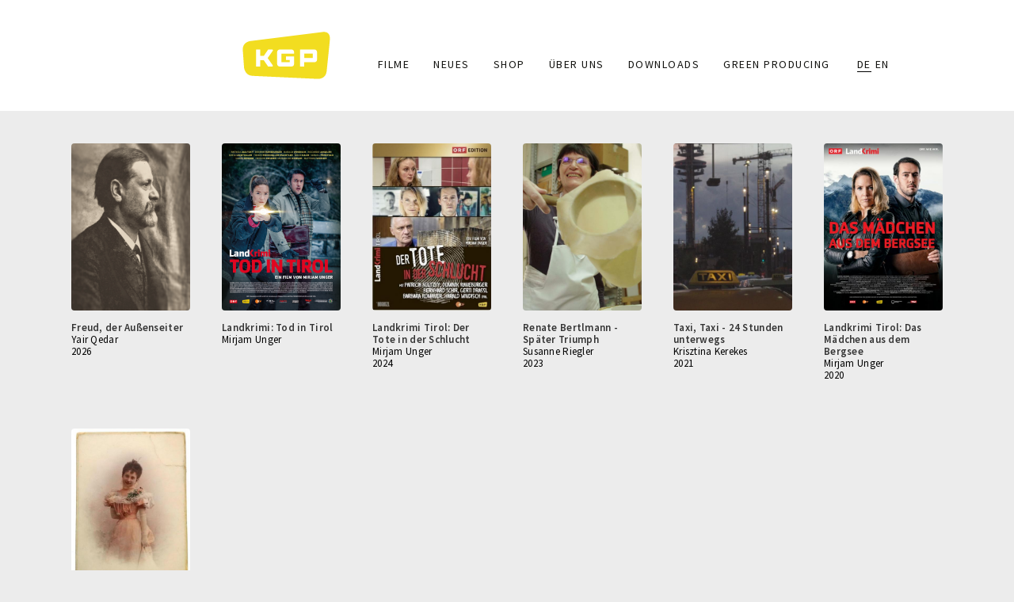

--- FILE ---
content_type: text/html; charset=UTF-8
request_url: https://kgp.co.at/index.php/de/taxonomy/term/897
body_size: 3858
content:
<!DOCTYPE html>
<html  lang="de" dir="ltr" prefix="content: http://purl.org/rss/1.0/modules/content/  dc: http://purl.org/dc/terms/  foaf: http://xmlns.com/foaf/0.1/  og: http://ogp.me/ns#  rdfs: http://www.w3.org/2000/01/rdf-schema#  schema: http://schema.org/  sioc: http://rdfs.org/sioc/ns#  sioct: http://rdfs.org/sioc/types#  skos: http://www.w3.org/2004/02/skos/core#  xsd: http://www.w3.org/2001/XMLSchema# ">
  <head>
    <meta charset="utf-8" />
<meta name="Generator" content="Drupal 8 (https://www.drupal.org)" />
<meta name="MobileOptimized" content="width" />
<meta name="HandheldFriendly" content="true" />
<meta name="viewport" content="width=device-width, initial-scale=1.0" />
<link rel="shortcut icon" href="/themes/sitetheme/favicon.ico" type="image/vnd.microsoft.icon" />
<link rel="alternate" hreflang="de" href="https://kgp.co.at/index.php/de/taxonomy/term/897" />
<link rel="canonical" href="/index.php/de/taxonomy/term/897" />
<link rel="shortlink" href="/index.php/de/taxonomy/term/897" />
<link rel="delete-form" href="/index.php/de/taxonomy/term/897/delete" />
<link rel="edit-form" href="/index.php/de/taxonomy/term/897/edit" />
<link rel="drupal:content-translation-overview" href="/index.php/de/taxonomy/term/897/translations" />
<link rel="drupal:content-translation-add" href="/index.php/de/taxonomy/term/897/translations/add" />
<link rel="drupal:content-translation-edit" href="/index.php/de/taxonomy/term/897/translations/edit" />
<link rel="drupal:content-translation-delete" href="/index.php/de/taxonomy/term/897/translations/delete" />

    <title>ORF | KGP</title>
    <link rel="stylesheet" media="all" href="/core/modules/system/css/components/align.module.css?t9bryq" />
<link rel="stylesheet" media="all" href="/core/modules/system/css/components/fieldgroup.module.css?t9bryq" />
<link rel="stylesheet" media="all" href="/core/modules/system/css/components/container-inline.module.css?t9bryq" />
<link rel="stylesheet" media="all" href="/core/modules/system/css/components/clearfix.module.css?t9bryq" />
<link rel="stylesheet" media="all" href="/core/modules/system/css/components/details.module.css?t9bryq" />
<link rel="stylesheet" media="all" href="/core/modules/system/css/components/hidden.module.css?t9bryq" />
<link rel="stylesheet" media="all" href="/core/modules/system/css/components/item-list.module.css?t9bryq" />
<link rel="stylesheet" media="all" href="/core/modules/system/css/components/js.module.css?t9bryq" />
<link rel="stylesheet" media="all" href="/core/modules/system/css/components/nowrap.module.css?t9bryq" />
<link rel="stylesheet" media="all" href="/core/modules/system/css/components/position-container.module.css?t9bryq" />
<link rel="stylesheet" media="all" href="/core/modules/system/css/components/progress.module.css?t9bryq" />
<link rel="stylesheet" media="all" href="/core/modules/system/css/components/reset-appearance.module.css?t9bryq" />
<link rel="stylesheet" media="all" href="/core/modules/system/css/components/resize.module.css?t9bryq" />
<link rel="stylesheet" media="all" href="/core/modules/system/css/components/sticky-header.module.css?t9bryq" />
<link rel="stylesheet" media="all" href="/core/modules/system/css/components/system-status-counter.css?t9bryq" />
<link rel="stylesheet" media="all" href="/core/modules/system/css/components/system-status-report-counters.css?t9bryq" />
<link rel="stylesheet" media="all" href="/core/modules/system/css/components/system-status-report-general-info.css?t9bryq" />
<link rel="stylesheet" media="all" href="/core/modules/system/css/components/tablesort.module.css?t9bryq" />
<link rel="stylesheet" media="all" href="/core/modules/system/css/components/tree-child.module.css?t9bryq" />
<link rel="stylesheet" media="all" href="/core/modules/views/css/views.module.css?t9bryq" />
<link rel="stylesheet" media="all" href="/modules/ckeditor_readmore/css/ckeditor-readmore.css?t9bryq" />
<link rel="stylesheet" media="all" href="/themes/sitetheme/css/style.css?t9bryq" />
<link rel="stylesheet" media="all" href="/themes/sitetheme/css/slick/slick.css?t9bryq" />
<link rel="stylesheet" media="all" href="/themes/sitetheme/css/slick/slick-theme.css?t9bryq" />

    
<!--[if lte IE 8]>
<script src="/core/assets/vendor/html5shiv/html5shiv.min.js?v=3.7.3"></script>
<![endif]-->

  </head>
  <body class="path-taxonomy has-glyphicons">
    <a href="#main-content" class="visually-hidden focusable skip-link">
      Direkt zum Inhalt
    </a>
    
      <div class="dialog-off-canvas-main-canvas" data-off-canvas-main-canvas>
              <div class="headerbg"></div>
    <header class="navbar navbar-default container" id="navbar" role="banner">
            <div class="navbar-header">
          <div class="region region-navigation">
          <a class="logo navbar-btn pull-left" href="/index.php/de" title="Startseite" rel="home">
      <img src="/sites/default/files/logo_gelb.svg" alt="Startseite" />
    </a>
      
  </div>

                          <button type="button" class="navbar-toggle" data-toggle="collapse" data-target="#navbar-collapse">
            <span class="sr-only">Toggle navigation</span>
            <span class="icon-bar"></span>
            <span class="icon-bar"></span>
            <span class="icon-bar"></span>
          </button>
              </div>

                    <div id="navbar-collapse" class="navbar-collapse collapse">
            <div class="region region-navigation-collapsible">
    <nav role="navigation" aria-labelledby="block-sitetheme-main-menu-menu" id="block-sitetheme-main-menu">
            <h2 class="sr-only" id="block-sitetheme-main-menu-menu">Main navigation</h2>

      
      <ul class="menu menu--main nav navbar-nav">
                      <li class="first">
                                        <a href="/index.php/de/filme" data-drupal-link-system-path="filme">Filme</a>
              </li>
                      <li>
                                        <a href="/index.php/de/news" data-drupal-link-system-path="news">Neues</a>
              </li>
                      <li>
                                        <a href="/index.php/de/store" data-drupal-link-system-path="store">Shop</a>
              </li>
                      <li>
                                        <a href="/index.php/de/node/67" data-drupal-link-system-path="node/67">Über uns</a>
              </li>
                      <li>
                                        <a href="/index.php/de/downloads" data-drupal-link-system-path="downloads">Downloads</a>
              </li>
                      <li class="last">
                                        <a href="/index.php/de/node/135" data-drupal-link-system-path="node/135">GREEN PRODUCING</a>
              </li>
        </ul>
  

  </nav>
<section class="language-switcher-language-url block block-language block-language-blocklanguage-interface clearfix" id="block-sprachumschalter" role="navigation">
  
    

      <ul class="links"><li hreflang="de" data-drupal-link-system-path="taxonomy/term/897" class="de is-active"><a href="/index.php/de/taxonomy/term/897" class="language-link is-active" hreflang="de" data-drupal-link-system-path="taxonomy/term/897">DE</a></li><li hreflang="en" data-drupal-link-system-path="taxonomy/term/897" class="en"><a href="/index.php/en/taxonomy/term/897" class="language-link" hreflang="en" data-drupal-link-system-path="taxonomy/term/897">EN</a></li></ul>
  </section>


  </div>

        </div>
                </header>
  
  <div role="main" class="main-container container js-quickedit-main-content">
    <div class="row">

                              <div class="col-sm-12" role="heading">
              <div class="region region-header">
    <div data-drupal-messages-fallback class="hidden"></div>

  </div>

          </div>
              
            
                  <section class="col-sm-12">

                
                                      
                  
                          <a id="main-content"></a>
            <div class="region region-content">
      <div class="views-element-container form-group"><div class="view view-taxonomy-term view-id-taxonomy_term view-display-id-page_1 js-view-dom-id-89f74ab477b7f034fea13c3a49b2ee2f7dfc2e097fee3845c034d1448931e18f">
  
    
      <div class="view-header">
      <div about="/index.php/de/taxonomy/term/897">
  
    
  
</div>

    </div>
      
      <div class="view-content">
          <div class="col-md-2 views-row"><article data-history-node-id="159" role="article" about="/de/node/159" class="film teaser clearfix">
  
  <div class="dwfilmteaserwrapper">
    <div class="dwfilmteaserimage">
      
            <div class="field field--name-field-filmplakat field--type-image field--label-hidden field--item">  <a href="/de/node/159"><img src="/sites/default/files/styles/plakatthumbnail/public/plakat/Bildschirmfoto%202025-07-25%20um%2013.23.02_0.png?itok=SJWYouEX" width="450" height="633" alt="Freud" typeof="foaf:Image" class="img-responsive" />

</a>
</div>
      
    </div>
    <div class="dwfilmteasertextwrapper">
      <div class="dwfilmteasertitel"><span>Freud, der Außenseiter</span>
</div>
      <div class="dwfilmteaserregie"><a href="/de/taxonomy/term/1335" hreflang="de">Yair Qedar</a></div>
      <div class="dwfilmyear"><a href="/de/taxonomy/term/1277" hreflang="de">2026</a></div>
    </div>
  </div>
    

</article>
</div>
    <div class="col-md-2 views-row"><article data-history-node-id="134" role="article" about="/de/node/134" class="film teaser clearfix">
  
  <div class="dwfilmteaserwrapper">
    <div class="dwfilmteaserimage">
      
            <div class="field field--name-field-filmplakat field--type-image field--label-hidden field--item">  <a href="/de/node/134"><img src="/sites/default/files/styles/plakatthumbnail/public/plakat/Bildschirmfoto%202025-11-19%20um%2012.16.16.png?itok=xI62f4Dq" width="450" height="633" alt="Landkrimi Tod in Tirol Mirjam Unger KGP" typeof="foaf:Image" class="img-responsive" />

</a>
</div>
      
    </div>
    <div class="dwfilmteasertextwrapper">
      <div class="dwfilmteasertitel"><span>Landkrimi: Tod in Tirol</span>
</div>
      <div class="dwfilmteaserregie"><a href="/de/taxonomy/term/145" hreflang="de">Mirjam Unger</a></div>
      <div class="dwfilmyear"></div>
    </div>
  </div>
    

</article>
</div>
    <div class="col-md-2 views-row"><article data-history-node-id="112" role="article" about="/de/node/112" class="film teaser clearfix">
  
  <div class="dwfilmteaserwrapper">
    <div class="dwfilmteaserimage">
      
            <div class="field field--name-field-filmplakat field--type-image field--label-hidden field--item">  <a href="/de/node/112"><img src="/sites/default/files/styles/plakatthumbnail/public/plakat/LAND2_Sujet_Hoanzl.jpeg?itok=aeD2avqH" width="450" height="633" alt="LAND 2 Sujet Hoanzl" typeof="foaf:Image" class="img-responsive" />

</a>
</div>
      
    </div>
    <div class="dwfilmteasertextwrapper">
      <div class="dwfilmteasertitel"><span>Landkrimi Tirol: Der Tote in der Schlucht</span>
</div>
      <div class="dwfilmteaserregie"><a href="/de/taxonomy/term/145" hreflang="de">Mirjam Unger</a></div>
      <div class="dwfilmyear"><a href="/de/taxonomy/term/1225" hreflang="de">2024</a></div>
    </div>
  </div>
    

</article>
</div>
    <div class="col-md-2 views-row"><article data-history-node-id="110" role="article" about="/de/node/110" class="film teaser clearfix">
  
  <div class="dwfilmteaserwrapper">
    <div class="dwfilmteaserimage">
      
            <div class="field field--name-field-filmplakat field--type-image field--label-hidden field--item">  <a href="/de/node/110"><img src="/sites/default/files/styles/plakatthumbnail/public/plakat/Sp%C3%A4terTriumph_PresseFoto_1%20Kopie_1.jpg?itok=oyv3kuMJ" width="450" height="633" alt="Später Triumph (c) KGP " typeof="foaf:Image" class="img-responsive" />

</a>
</div>
      
    </div>
    <div class="dwfilmteasertextwrapper">
      <div class="dwfilmteasertitel"><span>Renate Bertlmann - Später Triumph</span>
</div>
      <div class="dwfilmteaserregie"><a href="/de/taxonomy/term/1176" hreflang="de">Susanne Riegler</a></div>
      <div class="dwfilmyear"><a href="/de/taxonomy/term/1196" hreflang="de">2023</a></div>
    </div>
  </div>
    

</article>
</div>
    <div class="col-md-2 views-row"><article data-history-node-id="79" role="article" about="/de/node/79" class="film teaser clearfix">
  
  <div class="dwfilmteaserwrapper">
    <div class="dwfilmteaserimage">
      
            <div class="field field--name-field-filmplakat field--type-image field--label-hidden field--item">  <a href="/de/node/79"><img src="/sites/default/files/styles/plakatthumbnail/public/plakat/TAXI%2C%20TAXI_Standplatz_Hbhf_Website.jpg?itok=6hMBG76K" width="450" height="633" alt="Taxi, Taxi_Filmplakat" typeof="foaf:Image" class="img-responsive" />

</a>
</div>
      
    </div>
    <div class="dwfilmteasertextwrapper">
      <div class="dwfilmteasertitel"><span>Taxi, Taxi - 24 Stunden unterwegs</span>
</div>
      <div class="dwfilmteaserregie"><a href="/de/taxonomy/term/957" hreflang="de">Krisztina Kerekes</a></div>
      <div class="dwfilmyear"><a href="/de/taxonomy/term/954" hreflang="de">2021</a></div>
    </div>
  </div>
    

</article>
</div>
    <div class="col-md-2 views-row"><article data-history-node-id="77" role="article" about="/index.php/de/node/77" class="film teaser clearfix">
  
  <div class="dwfilmteaserwrapper">
    <div class="dwfilmteaserimage">
      
            <div class="field field--name-field-filmplakat field--type-image field--label-hidden field--item">  <a href="/index.php/de/node/77"><img src="/sites/default/files/styles/plakatthumbnail/public/plakat/Landkrimi%20ORF%20Filmplakat_klein_1.jpg?itok=T0XWbDz1" width="450" height="633" alt="Das Mädchen aus dem Bergsee - Filmplakat" typeof="foaf:Image" class="img-responsive" />

</a>
</div>
      
    </div>
    <div class="dwfilmteasertextwrapper">
      <div class="dwfilmteasertitel"><span>Landkrimi Tirol: Das Mädchen aus dem Bergsee</span>
</div>
      <div class="dwfilmteaserregie"><a href="/index.php/de/taxonomy/term/145" hreflang="de">Mirjam Unger</a></div>
      <div class="dwfilmyear"><a href="/index.php/de/taxonomy/term/861" hreflang="de">2020</a></div>
    </div>
  </div>
    

</article>
</div>
    <div class="col-md-2 views-row"><article data-history-node-id="64" role="article" about="/de/node/64" class="film teaser clearfix">
  
  <div class="dwfilmteaserwrapper">
    <div class="dwfilmteaserimage">
      
            <div class="field field--name-field-filmplakat field--type-image field--label-hidden field--item">  <a href="/de/node/64"><img src="/sites/default/files/styles/plakatthumbnail/public/plakat/109_Louisefleck.jpg?itok=WoQ7jLfL" width="450" height="633" alt="Plakat" typeof="foaf:Image" class="img-responsive" />

</a>
</div>
      
    </div>
    <div class="dwfilmteasertextwrapper">
      <div class="dwfilmteasertitel"><span>Louise Fleck - Vergessene Filmpionierin</span>
</div>
      <div class="dwfilmteaserregie"><a href="/de/taxonomy/term/853" hreflang="de">Uli Jürgens</a></div>
      <div class="dwfilmyear"><a href="/de/taxonomy/term/1196" hreflang="de">2023</a></div>
    </div>
  </div>
    

</article>
</div>

    </div>
  
      
          </div>
</div>


  </div>

              </section>

                </div>
  </div>

      <footer class="footer container" role="contentinfo">
        <div class="region region-footer">
    <section id="block-footerdiverses" class="block block-block-content block-block-content7fe772a1-6ba3-4e88-8377-3b4836e28106 clearfix">
  
    

      
            <div class="field field--name-body field--type-text-with-summary field--label-hidden field--item"><p>© KGP · <a href="#" data-mail-to="jrypbzr/ng/xtc/qbg/pb/qbg/ng" data-replace-inner="@email">@email</a> · <a href="tel:+4315222221">+43 1 52 222 21</a> · Seidengasse 15/3/19, 1070 Wien, Austria</p></div>
      
  </section>

<nav role="navigation" aria-labelledby="block-fusszeile-menu" id="block-fusszeile">
            
  <h2 class="visually-hidden" id="block-fusszeile-menu">Fußzeile</h2>
  

        
      <ul class="menu menu--footer nav">
                      <li class="first">
                                        <a href="/index.php/de/node/142" data-drupal-link-system-path="node/142">Anfahrt</a>
              </li>
                      <li>
                                        <a href="/index.php/de/node/68" data-drupal-link-system-path="node/68">Impressum/Datenschutzerklärung</a>
              </li>
                      <li class="last">
                                        <a href="/index.php/de/newsletter" data-drupal-link-system-path="newsletter">Newsletter</a>
              </li>
        </ul>
  

  </nav>

  </div>

    </footer>
  
  </div>

    
    <script type="application/json" data-drupal-selector="drupal-settings-json">{"path":{"baseUrl":"\/index.php\/","scriptPath":null,"pathPrefix":"de\/","currentPath":"taxonomy\/term\/897","currentPathIsAdmin":false,"isFront":false,"currentLanguage":"de"},"pluralDelimiter":"\u0003","bootstrap":{"forms_has_error_value_toggle":1,"modal_animation":1,"modal_backdrop":"true","modal_focus_input":1,"modal_keyboard":1,"modal_select_text":1,"modal_show":1,"modal_size":"","popover_enabled":1,"popover_animation":1,"popover_auto_close":1,"popover_container":"body","popover_content":"","popover_delay":"0","popover_html":0,"popover_placement":"right","popover_selector":"","popover_title":"","popover_trigger":"click","tooltip_enabled":1,"tooltip_animation":1,"tooltip_container":"body","tooltip_delay":"0","tooltip_html":0,"tooltip_placement":"auto left","tooltip_selector":"","tooltip_trigger":"hover"},"user":{"uid":0,"permissionsHash":"07e284f27d9209e7d797d7359f6898154d20b38326f6cf1c92cdad949cda1f2d"}}</script>
<script src="/core/assets/vendor/domready/ready.min.js?v=1.0.8"></script>
<script src="/core/assets/vendor/jquery/jquery.min.js?v=3.2.1"></script>
<script src="/core/assets/vendor/underscore/underscore-min.js?v=1.8.3"></script>
<script src="/core/assets/vendor/jquery/jquery-extend-3.4.0.js?v=3.2.1"></script>
<script src="/core/misc/drupalSettingsLoader.js?v=8.7.2"></script>
<script src="/sites/default/files/languages/de_B3SOEcWKL_NKS5zfRahwKTe2c17cUD0V9RaUFSxsovk.js?t9bryq"></script>
<script src="/core/misc/drupal.js?v=8.7.2"></script>
<script src="/core/misc/drupal.init.js?v=8.7.2"></script>
<script src="/themes/sitetheme/bootstrap/js/affix.js?t9bryq"></script>
<script src="/themes/sitetheme/bootstrap/js/alert.js?t9bryq"></script>
<script src="/themes/sitetheme/bootstrap/js/button.js?t9bryq"></script>
<script src="/themes/sitetheme/bootstrap/js/carousel.js?t9bryq"></script>
<script src="/themes/sitetheme/bootstrap/js/collapse.js?t9bryq"></script>
<script src="/themes/sitetheme/bootstrap/js/dropdown.js?t9bryq"></script>
<script src="/themes/sitetheme/bootstrap/js/modal.js?t9bryq"></script>
<script src="/themes/sitetheme/bootstrap/js/tooltip.js?t9bryq"></script>
<script src="/themes/sitetheme/bootstrap/js/popover.js?t9bryq"></script>
<script src="/themes/sitetheme/bootstrap/js/scrollspy.js?t9bryq"></script>
<script src="/themes/sitetheme/bootstrap/js/tab.js?t9bryq"></script>
<script src="/themes/sitetheme/bootstrap/js/transition.js?t9bryq"></script>
<script src="/themes/bootstrap/js/drupal.bootstrap.js?t9bryq"></script>
<script src="/themes/bootstrap/js/attributes.js?t9bryq"></script>
<script src="/themes/bootstrap/js/theme.js?t9bryq"></script>
<script src="/themes/sitetheme/js/dwinit.js?t9bryq"></script>
<script src="/themes/sitetheme/js/slick/slick.js?t9bryq"></script>
<script src="/modules/obfuscate_email/js/obfuscate_email.js?v=8.7.2"></script>
<script src="/themes/bootstrap/js/popover.js?t9bryq"></script>
<script src="/themes/bootstrap/js/tooltip.js?t9bryq"></script>
<script src="/modules/ckeditor_readmore/js/ckeditor-readmore.js?t9bryq"></script>

  </body>
</html>
